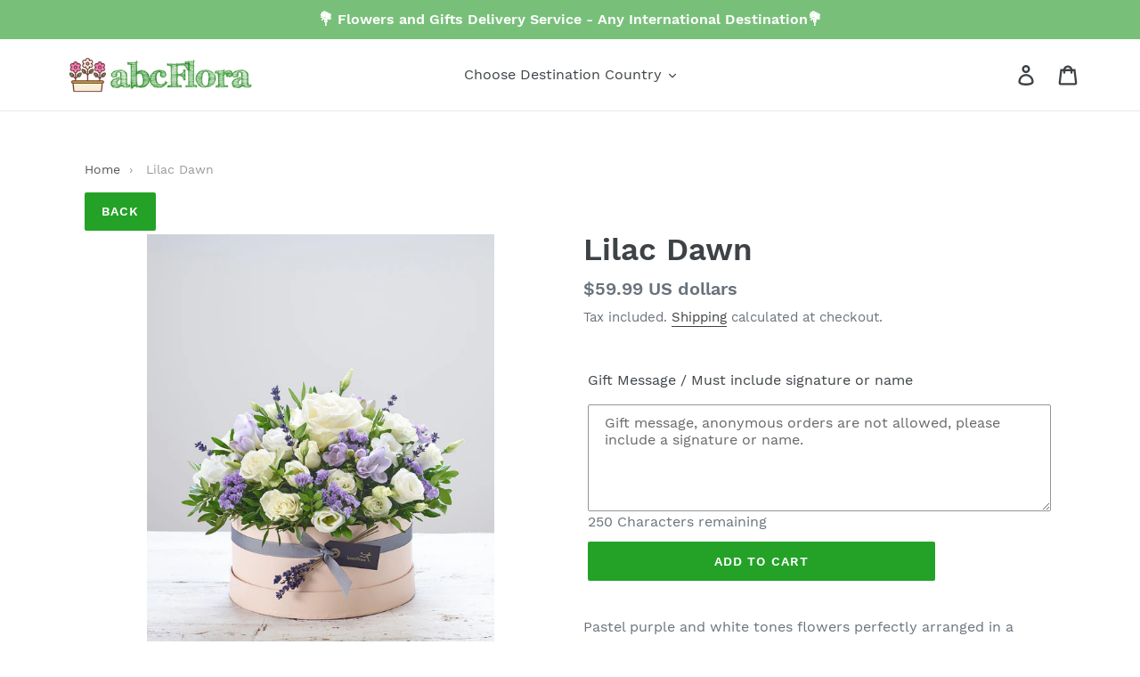

--- FILE ---
content_type: text/javascript; charset=utf-8
request_url: https://abcflora.com/products/lilac-dawn-wales.js
body_size: 4
content:
{"id":4410564313181,"title":"Lilac Dawn","handle":"lilac-dawn-wales","description":"\u003cp\u003ePastel purple and white tones flowers perfectly arranged in a hatbox. Arrangement is suitable for romantic occasions as well as birthday and more. Professionally arranged by local certified florists of Wales. You can add extra gifts from the list to accompany flowers. Delivery in the UK nationwide.\u003c\/p\u003e\n\u003ch6\u003e\u003cspan\u003e*Container or basket may differ from the picture.\u003c\/span\u003e\u003c\/h6\u003e\u003c!--amp.product-description.start--\u003cp\u003ePastel purple and white tones flowers perfectly arranged in a hatbox. Arrangement is suitable for romantic occasions as well as birthday and more. Professionally arranged by local certified florists of Wales. You can add\u0026nbsp;extra gifts from the list to accompany flowers. Delivery in the UK nationwide.\u003c\/p\u003e\n\u003ch6\u003e\u003cspan\u003e*Container or basket may differ from the picture.\u003c\/span\u003e\u003c\/h6\u003e--amp.product-description.end--\u003e","published_at":"2019-11-26T15:45:01-03:00","created_at":"2019-11-26T15:59:33-03:00","vendor":"abcFlora.com","type":"","tags":["Wales"],"price":5999,"price_min":5999,"price_max":5999,"available":true,"price_varies":false,"compare_at_price":null,"compare_at_price_min":0,"compare_at_price_max":0,"compare_at_price_varies":false,"variants":[{"id":31454018994269,"title":"Default Title","option1":"Default Title","option2":null,"option3":null,"sku":"","requires_shipping":true,"taxable":false,"featured_image":null,"available":true,"name":"Lilac Dawn","public_title":null,"options":["Default Title"],"price":5999,"weight":0,"compare_at_price":null,"inventory_management":null,"barcode":"","requires_selling_plan":false,"selling_plan_allocations":[]}],"images":["\/\/cdn.shopify.com\/s\/files\/1\/0047\/3146\/9917\/products\/lilac-dawn-516727.jpg?v=1627474326","\/\/cdn.shopify.com\/s\/files\/1\/0047\/3146\/9917\/products\/lilac-dawn-790262.jpg?v=1627474326"],"featured_image":"\/\/cdn.shopify.com\/s\/files\/1\/0047\/3146\/9917\/products\/lilac-dawn-516727.jpg?v=1627474326","options":[{"name":"Title","position":1,"values":["Default Title"]}],"url":"\/products\/lilac-dawn-wales","media":[{"alt":"Lilac Dawn - abcFlora.com","id":22613350613156,"position":1,"preview_image":{"aspect_ratio":0.75,"height":2000,"width":1500,"src":"https:\/\/cdn.shopify.com\/s\/files\/1\/0047\/3146\/9917\/products\/lilac-dawn-516727.jpg?v=1627474326"},"aspect_ratio":0.75,"height":2000,"media_type":"image","src":"https:\/\/cdn.shopify.com\/s\/files\/1\/0047\/3146\/9917\/products\/lilac-dawn-516727.jpg?v=1627474326","width":1500},{"alt":"Lilac Dawn - abcFlora.com","id":22613350645924,"position":2,"preview_image":{"aspect_ratio":0.75,"height":2000,"width":1500,"src":"https:\/\/cdn.shopify.com\/s\/files\/1\/0047\/3146\/9917\/products\/lilac-dawn-790262.jpg?v=1627474326"},"aspect_ratio":0.75,"height":2000,"media_type":"image","src":"https:\/\/cdn.shopify.com\/s\/files\/1\/0047\/3146\/9917\/products\/lilac-dawn-790262.jpg?v=1627474326","width":1500}],"requires_selling_plan":false,"selling_plan_groups":[]}